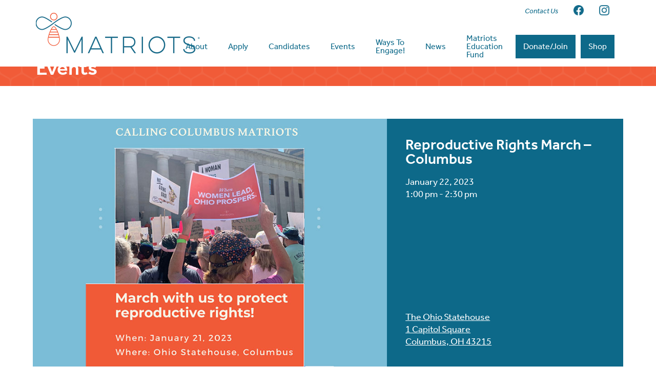

--- FILE ---
content_type: text/html; charset=UTF-8
request_url: https://matriotsohio.com/events/reproductive-rights-march-columbus/
body_size: 9517
content:
<!DOCTYPE html>
<html lang="en">
<head >
<meta charset="UTF-8" />
<meta name="viewport" content="width=device-width, initial-scale=1" />
<meta name='robots' content='index, follow, max-image-preview:large, max-snippet:-1, max-video-preview:-1' />
	<style>img:is([sizes="auto" i], [sizes^="auto," i]) { contain-intrinsic-size: 3000px 1500px }</style>
	
	<!-- This site is optimized with the Yoast SEO plugin v26.4 - https://yoast.com/wordpress/plugins/seo/ -->
	<title>Reproductive Rights March - Columbus - Matriots Ohio</title>
	<meta name="description" content="Join The Matriots Saturday, January 21, 2023 from 1:00 p.m. - 2:30 p.m. at The Ohio Statehouse as we march for reproductive rights. " />
	<link rel="canonical" href="https://matriotsohio.com/events/reproductive-rights-march-columbus/" />
	<meta property="og:locale" content="en_US" />
	<meta property="og:type" content="article" />
	<meta property="og:title" content="Reproductive Rights March - Columbus - Matriots Ohio" />
	<meta property="og:description" content="Join The Matriots Saturday, January 21, 2023 from 1:00 p.m. - 2:30 p.m. at The Ohio Statehouse as we march for reproductive rights. " />
	<meta property="og:url" content="https://matriotsohio.com/events/reproductive-rights-march-columbus/" />
	<meta property="og:site_name" content="Matriots Ohio" />
	<meta property="article:publisher" content="https://www.facebook.com/TheMatriots" />
	<meta property="article:modified_time" content="2023-01-25T00:49:09+00:00" />
	<meta property="og:image" content="https://matriotsohio.com/wp-content/uploads/2021/07/fbshare.png" />
	<meta property="og:image:width" content="1200" />
	<meta property="og:image:height" content="628" />
	<meta property="og:image:type" content="image/png" />
	<meta name="twitter:card" content="summary_large_image" />
	<meta name="twitter:site" content="@MatriotsOhio" />
	<meta name="twitter:label1" content="Est. reading time" />
	<meta name="twitter:data1" content="1 minute" />
	<script type="application/ld+json" class="yoast-schema-graph">{"@context":"https://schema.org","@graph":[{"@type":"WebPage","@id":"https://matriotsohio.com/events/reproductive-rights-march-columbus/","url":"https://matriotsohio.com/events/reproductive-rights-march-columbus/","name":"Reproductive Rights March - Columbus - Matriots Ohio","isPartOf":{"@id":"https://matriotsohio.com/#website"},"datePublished":"2023-01-19T20:50:36+00:00","dateModified":"2023-01-25T00:49:09+00:00","description":"Join The Matriots Saturday, January 21, 2023 from 1:00 p.m. - 2:30 p.m. at The Ohio Statehouse as we march for reproductive rights. ","breadcrumb":{"@id":"https://matriotsohio.com/events/reproductive-rights-march-columbus/#breadcrumb"},"inLanguage":"en","potentialAction":[{"@type":"ReadAction","target":["https://matriotsohio.com/events/reproductive-rights-march-columbus/"]}]},{"@type":"BreadcrumbList","@id":"https://matriotsohio.com/events/reproductive-rights-march-columbus/#breadcrumb","itemListElement":[{"@type":"ListItem","position":1,"name":"Home","item":"https://matriotsohio.com/"},{"@type":"ListItem","position":2,"name":"Reproductive Rights March &#8211; Columbus"}]},{"@type":"WebSite","@id":"https://matriotsohio.com/#website","url":"https://matriotsohio.com/","name":"Matriots Ohio","description":"When Women Lead, Ohio Prospers","publisher":{"@id":"https://matriotsohio.com/#organization"},"potentialAction":[{"@type":"SearchAction","target":{"@type":"EntryPoint","urlTemplate":"https://matriotsohio.com/?s={search_term_string}"},"query-input":{"@type":"PropertyValueSpecification","valueRequired":true,"valueName":"search_term_string"}}],"inLanguage":"en"},{"@type":"Organization","@id":"https://matriotsohio.com/#organization","name":"The Matriots","url":"https://matriotsohio.com/","logo":{"@type":"ImageObject","inLanguage":"en","@id":"https://matriotsohio.com/#/schema/logo/image/","url":"https://matriotsohio.com/wp-content/uploads/2021/07/fbshare.png","contentUrl":"https://matriotsohio.com/wp-content/uploads/2021/07/fbshare.png","width":1200,"height":628,"caption":"The Matriots"},"image":{"@id":"https://matriotsohio.com/#/schema/logo/image/"},"sameAs":["https://www.facebook.com/TheMatriots","https://x.com/MatriotsOhio"]}]}</script>
	<!-- / Yoast SEO plugin. -->


<link rel='dns-prefetch' href='//fonts.googleapis.com' />
<link rel="alternate" type="application/rss+xml" title="Matriots Ohio &raquo; Feed" href="https://matriotsohio.com/feed/" />
<link rel="alternate" type="application/rss+xml" title="Matriots Ohio &raquo; Comments Feed" href="https://matriotsohio.com/comments/feed/" />
<script>
window._wpemojiSettings = {"baseUrl":"https:\/\/s.w.org\/images\/core\/emoji\/16.0.1\/72x72\/","ext":".png","svgUrl":"https:\/\/s.w.org\/images\/core\/emoji\/16.0.1\/svg\/","svgExt":".svg","source":{"concatemoji":"https:\/\/matriotsohio.com\/wp-includes\/js\/wp-emoji-release.min.js?ver=6.8.3"}};
/*! This file is auto-generated */
!function(s,n){var o,i,e;function c(e){try{var t={supportTests:e,timestamp:(new Date).valueOf()};sessionStorage.setItem(o,JSON.stringify(t))}catch(e){}}function p(e,t,n){e.clearRect(0,0,e.canvas.width,e.canvas.height),e.fillText(t,0,0);var t=new Uint32Array(e.getImageData(0,0,e.canvas.width,e.canvas.height).data),a=(e.clearRect(0,0,e.canvas.width,e.canvas.height),e.fillText(n,0,0),new Uint32Array(e.getImageData(0,0,e.canvas.width,e.canvas.height).data));return t.every(function(e,t){return e===a[t]})}function u(e,t){e.clearRect(0,0,e.canvas.width,e.canvas.height),e.fillText(t,0,0);for(var n=e.getImageData(16,16,1,1),a=0;a<n.data.length;a++)if(0!==n.data[a])return!1;return!0}function f(e,t,n,a){switch(t){case"flag":return n(e,"\ud83c\udff3\ufe0f\u200d\u26a7\ufe0f","\ud83c\udff3\ufe0f\u200b\u26a7\ufe0f")?!1:!n(e,"\ud83c\udde8\ud83c\uddf6","\ud83c\udde8\u200b\ud83c\uddf6")&&!n(e,"\ud83c\udff4\udb40\udc67\udb40\udc62\udb40\udc65\udb40\udc6e\udb40\udc67\udb40\udc7f","\ud83c\udff4\u200b\udb40\udc67\u200b\udb40\udc62\u200b\udb40\udc65\u200b\udb40\udc6e\u200b\udb40\udc67\u200b\udb40\udc7f");case"emoji":return!a(e,"\ud83e\udedf")}return!1}function g(e,t,n,a){var r="undefined"!=typeof WorkerGlobalScope&&self instanceof WorkerGlobalScope?new OffscreenCanvas(300,150):s.createElement("canvas"),o=r.getContext("2d",{willReadFrequently:!0}),i=(o.textBaseline="top",o.font="600 32px Arial",{});return e.forEach(function(e){i[e]=t(o,e,n,a)}),i}function t(e){var t=s.createElement("script");t.src=e,t.defer=!0,s.head.appendChild(t)}"undefined"!=typeof Promise&&(o="wpEmojiSettingsSupports",i=["flag","emoji"],n.supports={everything:!0,everythingExceptFlag:!0},e=new Promise(function(e){s.addEventListener("DOMContentLoaded",e,{once:!0})}),new Promise(function(t){var n=function(){try{var e=JSON.parse(sessionStorage.getItem(o));if("object"==typeof e&&"number"==typeof e.timestamp&&(new Date).valueOf()<e.timestamp+604800&&"object"==typeof e.supportTests)return e.supportTests}catch(e){}return null}();if(!n){if("undefined"!=typeof Worker&&"undefined"!=typeof OffscreenCanvas&&"undefined"!=typeof URL&&URL.createObjectURL&&"undefined"!=typeof Blob)try{var e="postMessage("+g.toString()+"("+[JSON.stringify(i),f.toString(),p.toString(),u.toString()].join(",")+"));",a=new Blob([e],{type:"text/javascript"}),r=new Worker(URL.createObjectURL(a),{name:"wpTestEmojiSupports"});return void(r.onmessage=function(e){c(n=e.data),r.terminate(),t(n)})}catch(e){}c(n=g(i,f,p,u))}t(n)}).then(function(e){for(var t in e)n.supports[t]=e[t],n.supports.everything=n.supports.everything&&n.supports[t],"flag"!==t&&(n.supports.everythingExceptFlag=n.supports.everythingExceptFlag&&n.supports[t]);n.supports.everythingExceptFlag=n.supports.everythingExceptFlag&&!n.supports.flag,n.DOMReady=!1,n.readyCallback=function(){n.DOMReady=!0}}).then(function(){return e}).then(function(){var e;n.supports.everything||(n.readyCallback(),(e=n.source||{}).concatemoji?t(e.concatemoji):e.wpemoji&&e.twemoji&&(t(e.twemoji),t(e.wpemoji)))}))}((window,document),window._wpemojiSettings);
</script>
<link rel='stylesheet' id='altitude-pro-css' href='https://matriotsohio.com/wp-content/themes/altitude-pro/style.css?ver=1.4.0' media='all' />
<style id='wp-emoji-styles-inline-css'>

	img.wp-smiley, img.emoji {
		display: inline !important;
		border: none !important;
		box-shadow: none !important;
		height: 1em !important;
		width: 1em !important;
		margin: 0 0.07em !important;
		vertical-align: -0.1em !important;
		background: none !important;
		padding: 0 !important;
	}
</style>
<link rel='stylesheet' id='wp-block-library-css' href='https://matriotsohio.com/wp-includes/css/dist/block-library/style.min.css?ver=6.8.3' media='all' />
<style id='classic-theme-styles-inline-css'>
/*! This file is auto-generated */
.wp-block-button__link{color:#fff;background-color:#32373c;border-radius:9999px;box-shadow:none;text-decoration:none;padding:calc(.667em + 2px) calc(1.333em + 2px);font-size:1.125em}.wp-block-file__button{background:#32373c;color:#fff;text-decoration:none}
</style>
<style id='global-styles-inline-css'>
:root{--wp--preset--aspect-ratio--square: 1;--wp--preset--aspect-ratio--4-3: 4/3;--wp--preset--aspect-ratio--3-4: 3/4;--wp--preset--aspect-ratio--3-2: 3/2;--wp--preset--aspect-ratio--2-3: 2/3;--wp--preset--aspect-ratio--16-9: 16/9;--wp--preset--aspect-ratio--9-16: 9/16;--wp--preset--color--black: #000000;--wp--preset--color--cyan-bluish-gray: #abb8c3;--wp--preset--color--white: #ffffff;--wp--preset--color--pale-pink: #f78da7;--wp--preset--color--vivid-red: #cf2e2e;--wp--preset--color--luminous-vivid-orange: #ff6900;--wp--preset--color--luminous-vivid-amber: #fcb900;--wp--preset--color--light-green-cyan: #7bdcb5;--wp--preset--color--vivid-green-cyan: #00d084;--wp--preset--color--pale-cyan-blue: #8ed1fc;--wp--preset--color--vivid-cyan-blue: #0693e3;--wp--preset--color--vivid-purple: #9b51e0;--wp--preset--color--theme-primary: #079bc4;--wp--preset--color--theme-secondary: #079bc4;--wp--preset--gradient--vivid-cyan-blue-to-vivid-purple: linear-gradient(135deg,rgba(6,147,227,1) 0%,rgb(155,81,224) 100%);--wp--preset--gradient--light-green-cyan-to-vivid-green-cyan: linear-gradient(135deg,rgb(122,220,180) 0%,rgb(0,208,130) 100%);--wp--preset--gradient--luminous-vivid-amber-to-luminous-vivid-orange: linear-gradient(135deg,rgba(252,185,0,1) 0%,rgba(255,105,0,1) 100%);--wp--preset--gradient--luminous-vivid-orange-to-vivid-red: linear-gradient(135deg,rgba(255,105,0,1) 0%,rgb(207,46,46) 100%);--wp--preset--gradient--very-light-gray-to-cyan-bluish-gray: linear-gradient(135deg,rgb(238,238,238) 0%,rgb(169,184,195) 100%);--wp--preset--gradient--cool-to-warm-spectrum: linear-gradient(135deg,rgb(74,234,220) 0%,rgb(151,120,209) 20%,rgb(207,42,186) 40%,rgb(238,44,130) 60%,rgb(251,105,98) 80%,rgb(254,248,76) 100%);--wp--preset--gradient--blush-light-purple: linear-gradient(135deg,rgb(255,206,236) 0%,rgb(152,150,240) 100%);--wp--preset--gradient--blush-bordeaux: linear-gradient(135deg,rgb(254,205,165) 0%,rgb(254,45,45) 50%,rgb(107,0,62) 100%);--wp--preset--gradient--luminous-dusk: linear-gradient(135deg,rgb(255,203,112) 0%,rgb(199,81,192) 50%,rgb(65,88,208) 100%);--wp--preset--gradient--pale-ocean: linear-gradient(135deg,rgb(255,245,203) 0%,rgb(182,227,212) 50%,rgb(51,167,181) 100%);--wp--preset--gradient--electric-grass: linear-gradient(135deg,rgb(202,248,128) 0%,rgb(113,206,126) 100%);--wp--preset--gradient--midnight: linear-gradient(135deg,rgb(2,3,129) 0%,rgb(40,116,252) 100%);--wp--preset--font-size--small: 16px;--wp--preset--font-size--medium: 20px;--wp--preset--font-size--large: 24px;--wp--preset--font-size--x-large: 42px;--wp--preset--font-size--normal: 20px;--wp--preset--font-size--larger: 28px;--wp--preset--spacing--20: 0.44rem;--wp--preset--spacing--30: 0.67rem;--wp--preset--spacing--40: 1rem;--wp--preset--spacing--50: 1.5rem;--wp--preset--spacing--60: 2.25rem;--wp--preset--spacing--70: 3.38rem;--wp--preset--spacing--80: 5.06rem;--wp--preset--shadow--natural: 6px 6px 9px rgba(0, 0, 0, 0.2);--wp--preset--shadow--deep: 12px 12px 50px rgba(0, 0, 0, 0.4);--wp--preset--shadow--sharp: 6px 6px 0px rgba(0, 0, 0, 0.2);--wp--preset--shadow--outlined: 6px 6px 0px -3px rgba(255, 255, 255, 1), 6px 6px rgba(0, 0, 0, 1);--wp--preset--shadow--crisp: 6px 6px 0px rgba(0, 0, 0, 1);}:where(.is-layout-flex){gap: 0.5em;}:where(.is-layout-grid){gap: 0.5em;}body .is-layout-flex{display: flex;}.is-layout-flex{flex-wrap: wrap;align-items: center;}.is-layout-flex > :is(*, div){margin: 0;}body .is-layout-grid{display: grid;}.is-layout-grid > :is(*, div){margin: 0;}:where(.wp-block-columns.is-layout-flex){gap: 2em;}:where(.wp-block-columns.is-layout-grid){gap: 2em;}:where(.wp-block-post-template.is-layout-flex){gap: 1.25em;}:where(.wp-block-post-template.is-layout-grid){gap: 1.25em;}.has-black-color{color: var(--wp--preset--color--black) !important;}.has-cyan-bluish-gray-color{color: var(--wp--preset--color--cyan-bluish-gray) !important;}.has-white-color{color: var(--wp--preset--color--white) !important;}.has-pale-pink-color{color: var(--wp--preset--color--pale-pink) !important;}.has-vivid-red-color{color: var(--wp--preset--color--vivid-red) !important;}.has-luminous-vivid-orange-color{color: var(--wp--preset--color--luminous-vivid-orange) !important;}.has-luminous-vivid-amber-color{color: var(--wp--preset--color--luminous-vivid-amber) !important;}.has-light-green-cyan-color{color: var(--wp--preset--color--light-green-cyan) !important;}.has-vivid-green-cyan-color{color: var(--wp--preset--color--vivid-green-cyan) !important;}.has-pale-cyan-blue-color{color: var(--wp--preset--color--pale-cyan-blue) !important;}.has-vivid-cyan-blue-color{color: var(--wp--preset--color--vivid-cyan-blue) !important;}.has-vivid-purple-color{color: var(--wp--preset--color--vivid-purple) !important;}.has-black-background-color{background-color: var(--wp--preset--color--black) !important;}.has-cyan-bluish-gray-background-color{background-color: var(--wp--preset--color--cyan-bluish-gray) !important;}.has-white-background-color{background-color: var(--wp--preset--color--white) !important;}.has-pale-pink-background-color{background-color: var(--wp--preset--color--pale-pink) !important;}.has-vivid-red-background-color{background-color: var(--wp--preset--color--vivid-red) !important;}.has-luminous-vivid-orange-background-color{background-color: var(--wp--preset--color--luminous-vivid-orange) !important;}.has-luminous-vivid-amber-background-color{background-color: var(--wp--preset--color--luminous-vivid-amber) !important;}.has-light-green-cyan-background-color{background-color: var(--wp--preset--color--light-green-cyan) !important;}.has-vivid-green-cyan-background-color{background-color: var(--wp--preset--color--vivid-green-cyan) !important;}.has-pale-cyan-blue-background-color{background-color: var(--wp--preset--color--pale-cyan-blue) !important;}.has-vivid-cyan-blue-background-color{background-color: var(--wp--preset--color--vivid-cyan-blue) !important;}.has-vivid-purple-background-color{background-color: var(--wp--preset--color--vivid-purple) !important;}.has-black-border-color{border-color: var(--wp--preset--color--black) !important;}.has-cyan-bluish-gray-border-color{border-color: var(--wp--preset--color--cyan-bluish-gray) !important;}.has-white-border-color{border-color: var(--wp--preset--color--white) !important;}.has-pale-pink-border-color{border-color: var(--wp--preset--color--pale-pink) !important;}.has-vivid-red-border-color{border-color: var(--wp--preset--color--vivid-red) !important;}.has-luminous-vivid-orange-border-color{border-color: var(--wp--preset--color--luminous-vivid-orange) !important;}.has-luminous-vivid-amber-border-color{border-color: var(--wp--preset--color--luminous-vivid-amber) !important;}.has-light-green-cyan-border-color{border-color: var(--wp--preset--color--light-green-cyan) !important;}.has-vivid-green-cyan-border-color{border-color: var(--wp--preset--color--vivid-green-cyan) !important;}.has-pale-cyan-blue-border-color{border-color: var(--wp--preset--color--pale-cyan-blue) !important;}.has-vivid-cyan-blue-border-color{border-color: var(--wp--preset--color--vivid-cyan-blue) !important;}.has-vivid-purple-border-color{border-color: var(--wp--preset--color--vivid-purple) !important;}.has-vivid-cyan-blue-to-vivid-purple-gradient-background{background: var(--wp--preset--gradient--vivid-cyan-blue-to-vivid-purple) !important;}.has-light-green-cyan-to-vivid-green-cyan-gradient-background{background: var(--wp--preset--gradient--light-green-cyan-to-vivid-green-cyan) !important;}.has-luminous-vivid-amber-to-luminous-vivid-orange-gradient-background{background: var(--wp--preset--gradient--luminous-vivid-amber-to-luminous-vivid-orange) !important;}.has-luminous-vivid-orange-to-vivid-red-gradient-background{background: var(--wp--preset--gradient--luminous-vivid-orange-to-vivid-red) !important;}.has-very-light-gray-to-cyan-bluish-gray-gradient-background{background: var(--wp--preset--gradient--very-light-gray-to-cyan-bluish-gray) !important;}.has-cool-to-warm-spectrum-gradient-background{background: var(--wp--preset--gradient--cool-to-warm-spectrum) !important;}.has-blush-light-purple-gradient-background{background: var(--wp--preset--gradient--blush-light-purple) !important;}.has-blush-bordeaux-gradient-background{background: var(--wp--preset--gradient--blush-bordeaux) !important;}.has-luminous-dusk-gradient-background{background: var(--wp--preset--gradient--luminous-dusk) !important;}.has-pale-ocean-gradient-background{background: var(--wp--preset--gradient--pale-ocean) !important;}.has-electric-grass-gradient-background{background: var(--wp--preset--gradient--electric-grass) !important;}.has-midnight-gradient-background{background: var(--wp--preset--gradient--midnight) !important;}.has-small-font-size{font-size: var(--wp--preset--font-size--small) !important;}.has-medium-font-size{font-size: var(--wp--preset--font-size--medium) !important;}.has-large-font-size{font-size: var(--wp--preset--font-size--large) !important;}.has-x-large-font-size{font-size: var(--wp--preset--font-size--x-large) !important;}
:where(.wp-block-post-template.is-layout-flex){gap: 1.25em;}:where(.wp-block-post-template.is-layout-grid){gap: 1.25em;}
:where(.wp-block-columns.is-layout-flex){gap: 2em;}:where(.wp-block-columns.is-layout-grid){gap: 2em;}
:root :where(.wp-block-pullquote){font-size: 1.5em;line-height: 1.6;}
</style>
<link rel='stylesheet' id='dashicons-css' href='https://matriotsohio.com/wp-includes/css/dashicons.min.css?ver=6.8.3' media='all' />
<link rel='stylesheet' id='altitude-pro-fonts-css' href='https://fonts.googleapis.com/css?family=Ek+Mukta%3A200%2C800&#038;display=swap&#038;ver=1.4.0' media='all' />
<link rel='stylesheet' id='altitude-pro-gutenberg-css' href='https://matriotsohio.com/wp-content/themes/altitude-pro/lib/gutenberg/front-end.css?ver=1.4.0' media='all' />
<style id='altitude-pro-gutenberg-inline-css'>
.ab-block-post-grid .ab-post-grid-items h2 a:hover {
	color: #079bc4;
}

.site-container .wp-block-button__link,
.site-container .wp-block-pullquote.is-style-solid-color {
	background-color: #079bc4;
}

.wp-block-button__link:not(.has-background),
.wp-block-button__link:not(.has-background):focus,
.wp-block-button__link:not(.has-background):hover,
.wp-block-pullquote.is-style-solid-color:not(.has-background) {
	color: #ffffff;
}

.has-theme-primary-background-color,
.has-theme-primary-background-color.wp-block-button__link:focus,
.has-theme-primary-background-color.wp-block-button__link:hover,
.has-theme-primary-background-color.wp-block-button__link:visited,
.has-theme-primary-background-color.wp-block-pullquote.is-style-solid-color {
	color: #ffffff;
}

.has-theme-secondary-background-color,
.has-theme-secondary-background-color.wp-block-button__link:focus,
.has-theme-secondary-background-color.wp-block-button__link:hover,
.has-theme-secondary-background-color.wp-block-button__link:visited,
.has-theme-secondary-background-color.wp-block-pullquote.is-style-solid-color {
	color: #ffffff;
}

.site-container .is-style-outline.wp-block-button__link,
.site-container .is-style-outline .wp-block-button__link {
	background-color: transparent;
	color: #079bc4;
}		.has-small-font-size {
			font-size: 16px !important;
		}		.has-normal-font-size {
			font-size: 20px !important;
		}		.has-large-font-size {
			font-size: 24px !important;
		}		.has-larger-font-size {
			font-size: 28px !important;
		}		.site-container .has-theme-primary-color,
		.site-container .wp-block-button__link.has-theme-primary-color,
		.site-container .is-style-outline .wp-block-button__link.has-theme-primary-color {
			color: #079bc4;
		}

		.site-container .has-theme-primary-background-color,
		.site-container .wp-block-button__link.has-theme-primary-background-color,
		.site-container .is-style-outline .wp-block-button__link.has-theme-primary-background-color,
		.site-container .wp-block-pullquote.is-style-solid-color.has-theme-primary-background-color {
			background-color: #079bc4;
		}		.site-container .has-theme-secondary-color,
		.site-container .wp-block-button__link.has-theme-secondary-color,
		.site-container .is-style-outline .wp-block-button__link.has-theme-secondary-color {
			color: #079bc4;
		}

		.site-container .has-theme-secondary-background-color,
		.site-container .wp-block-button__link.has-theme-secondary-background-color,
		.site-container .is-style-outline .wp-block-button__link.has-theme-secondary-background-color,
		.site-container .wp-block-pullquote.is-style-solid-color.has-theme-secondary-background-color {
			background-color: #079bc4;
		}
</style>
<script src="https://matriotsohio.com/wp-includes/js/jquery/jquery.min.js?ver=3.7.1" id="jquery-core-js"></script>
<script src="https://matriotsohio.com/wp-includes/js/jquery/jquery-migrate.min.js?ver=3.4.1" id="jquery-migrate-js"></script>
<link rel="https://api.w.org/" href="https://matriotsohio.com/wp-json/" /><link rel="alternate" title="JSON" type="application/json" href="https://matriotsohio.com/wp-json/wp/v2/events/8347" /><link rel="EditURI" type="application/rsd+xml" title="RSD" href="https://matriotsohio.com/xmlrpc.php?rsd" />
<meta name="generator" content="WordPress 6.8.3" />
<link rel='shortlink' href='https://matriotsohio.com/?p=8347' />
<link rel="alternate" title="oEmbed (JSON)" type="application/json+oembed" href="https://matriotsohio.com/wp-json/oembed/1.0/embed?url=https%3A%2F%2Fmatriotsohio.com%2Fevents%2Freproductive-rights-march-columbus%2F" />
<link rel="alternate" title="oEmbed (XML)" type="text/xml+oembed" href="https://matriotsohio.com/wp-json/oembed/1.0/embed?url=https%3A%2F%2Fmatriotsohio.com%2Fevents%2Freproductive-rights-march-columbus%2F&#038;format=xml" />
<link rel="pingback" href="https://matriotsohio.com/xmlrpc.php" />
<style type="text/css">.site-title a { background: url(https://matriotsohio.com/wp-content/uploads/2021/04/headerlogo.png) no-repeat !important; }</style>
<link rel="stylesheet" href="https://use.typekit.net/lnd1urp.css">

<link rel="icon" type="image/png" href="/wp-content/uploads/2021/03/favicon.png"><!-- Major Browsers -->
<!--[if IE]><link rel="SHORTCUT ICON" href="/wp-content/uploads/2021/03/favicon.ico"/><![endif]--><!-- Internet Explorer-->

<!-- Global site tag (gtag.js) - Google Analytics -->
<script async src="https://www.googletagmanager.com/gtag/js?id=UA-110815892-1"></script>
<script>
  window.dataLayer = window.dataLayer || [];
  function gtag(){dataLayer.push(arguments);}
  gtag('js', new Date());

  gtag('config', 'UA-110815892-1');
</script>

<meta name="facebook-domain-verification" content="58mjep8fl4yi3uh2hzzok3curpopn9" />
<!-- Meta Pixel Code -->
<script type='text/javascript'>
!function(f,b,e,v,n,t,s){if(f.fbq)return;n=f.fbq=function(){n.callMethod?
n.callMethod.apply(n,arguments):n.queue.push(arguments)};if(!f._fbq)f._fbq=n;
n.push=n;n.loaded=!0;n.version='2.0';n.queue=[];t=b.createElement(e);t.async=!0;
t.src=v;s=b.getElementsByTagName(e)[0];s.parentNode.insertBefore(t,s)}(window,
document,'script','https://connect.facebook.net/en_US/fbevents.js');
</script>
<!-- End Meta Pixel Code -->
<script type='text/javascript'>var url = window.location.origin + '?ob=open-bridge';
            fbq('set', 'openbridge', '1273877616392338', url);
fbq('init', '1273877616392338', {}, {
    "agent": "wordpress-6.8.3-4.1.5"
})</script><script type='text/javascript'>
    fbq('track', 'PageView', []);
  </script><style>.recentcomments a{display:inline !important;padding:0 !important;margin:0 !important;}</style>		<style id="wp-custom-css">
			.singlefeedevent {
	max-width: 400px; 
}		</style>
		</head>
<body class="wp-singular events-template-default single single-events postid-8347 wp-embed-responsive wp-theme-genesis wp-child-theme-altitude-pro custom-header header-image header-full-width full-width-content genesis-breadcrumbs-hidden genesis-footer-widgets-visible secondary-nav">
<!-- Meta Pixel Code -->
<noscript>
<img height="1" width="1" style="display:none" alt="fbpx"
src="https://www.facebook.com/tr?id=1273877616392338&ev=PageView&noscript=1" />
</noscript>
<!-- End Meta Pixel Code -->
<div class="site-container"><ul class="genesis-skip-link"><li><a href="#genesis-content" class="screen-reader-shortcut"> Skip to main content</a></li><li><a href="#genesis-footer-widgets" class="screen-reader-shortcut"> Skip to footer</a></li></ul><header class="site-header"><div class="wrap"><nav class="nav-secondary" aria-label="Secondary"><div class="wrap"><ul id="menu-top-nav-secondary" class="menu genesis-nav-menu menu-secondary js-superfish"><li id="menu-item-111" class="menu-item menu-item-type-post_type menu-item-object-page menu-item-111"><a href="https://matriotsohio.com/contact/"><span >Contact Us</span></a></li>
<li id="menu-item-32" class="socnav menu-item menu-item-type-custom menu-item-object-custom menu-item-32"><a target="_blank" href="https://www.facebook.com/TheMatriots"><span ><img src="/wp-content/uploads/2021/04/fbnav.png" alt="Facebook"></span></a></li>
<li id="menu-item-34" class="socnav menu-item menu-item-type-custom menu-item-object-custom menu-item-34"><a target="_blank" href="https://www.instagram.com/matriotsohio/"><span ><img src="/wp-content/uploads/2021/04/ignav.png" alt="Instagram"></span></a></li>
</ul></div></nav><div class="title-area"><p class="site-title"><a href="https://matriotsohio.com/">Matriots Ohio</a></p><p class="site-description">When Women Lead, Ohio Prospers</p></div><nav class="nav-primary" aria-label="Main" id="genesis-nav-primary"><div class="wrap"><ul id="menu-top-nav-primary" class="menu genesis-nav-menu menu-primary js-superfish"><li id="menu-item-22" class="menu-item menu-item-type-post_type menu-item-object-page menu-item-has-children menu-item-22"><a href="https://matriotsohio.com/about/"><span >About</span></a>
<ul class="sub-menu">
	<li id="menu-item-2842" class="menu-item menu-item-type-post_type menu-item-object-page menu-item-2842"><a href="https://matriotsohio.com/about/"><span >About Us</span></a></li>
	<li id="menu-item-2477" class="menu-item menu-item-type-post_type menu-item-object-page menu-item-2477"><a href="https://matriotsohio.com/who-we-are/"><span >Who We Are</span></a></li>
	<li id="menu-item-2472" class="menu-item menu-item-type-post_type menu-item-object-page menu-item-2472"><a href="https://matriotsohio.com/how-we-endorse/"><span >How We Endorse</span></a></li>
	<li id="menu-item-2473" class="menu-item menu-item-type-post_type menu-item-object-page menu-item-2473"><a href="https://matriotsohio.com/about/state-of-ohio-women-in-politics/"><span >State of Ohio Women in Politics</span></a></li>
	<li id="menu-item-2474" class="menu-item menu-item-type-post_type menu-item-object-page menu-item-2474"><a href="https://matriotsohio.com/about/why-our-work-matters/"><span >Why Our Work Matters</span></a></li>
</ul>
</li>
<li id="menu-item-8420" class="menu-item menu-item-type-custom menu-item-object-custom menu-item-8420"><a href="https://matriotsohio.com/apply/"><span >Apply</span></a></li>
<li id="menu-item-113" class="menu-item menu-item-type-post_type menu-item-object-page menu-item-has-children menu-item-113"><a href="https://matriotsohio.com/candidates/"><span >Candidates</span></a>
<ul class="sub-menu">
	<li id="menu-item-1175" class="menu-item menu-item-type-post_type menu-item-object-page menu-item-1175"><a href="https://matriotsohio.com/candidates/"><span >Candidates by Endorsement Year</span></a></li>
	<li id="menu-item-10405" class="menu-item menu-item-type-post_type menu-item-object-page menu-item-10405"><a href="https://matriotsohio.com/about/help-our-candidates-win/"><span >Help Our Candidates WIN</span></a></li>
	<li id="menu-item-8241" class="menu-item menu-item-type-custom menu-item-object-custom menu-item-8241"><a target="_blank" href="https://matriotsohio.com/wp-content/uploads/2025/10/SlateCard_2025_v5.pdf"><span >2025 Slate Card</span></a></li>
	<li id="menu-item-1173" class="menu-item menu-item-type-post_type menu-item-object-page menu-item-1173"><a href="https://matriotsohio.com/winning-candidates/"><span >Winning Candidates</span></a></li>
</ul>
</li>
<li id="menu-item-693" class="menu-item menu-item-type-post_type menu-item-object-page menu-item-has-children menu-item-693"><a href="https://matriotsohio.com/events/"><span >Events</span></a>
<ul class="sub-menu">
	<li id="menu-item-2846" class="menu-item menu-item-type-post_type menu-item-object-page menu-item-2846"><a href="https://matriotsohio.com/events/"><span >Upcoming Events</span></a></li>
	<li id="menu-item-692" class="menu-item menu-item-type-post_type menu-item-object-page menu-item-692"><a href="https://matriotsohio.com/past-events/"><span >Past Events</span></a></li>
</ul>
</li>
<li id="menu-item-12714" class="menu-item menu-item-type-post_type menu-item-object-page menu-item-has-children menu-item-12714"><a href="https://matriotsohio.com/volunteer-opportunities/"><span >Ways To Engage!</span></a>
<ul class="sub-menu">
	<li id="menu-item-2843" class="menu-item menu-item-type-post_type menu-item-object-page menu-item-2843"><a href="https://matriotsohio.com/hives/"><span >Hives</span></a></li>
	<li id="menu-item-14041" class="menu-item menu-item-type-post_type menu-item-object-page menu-item-14041"><a href="https://matriotsohio.com/contact/"><span >Contact Us</span></a></li>
</ul>
</li>
<li id="menu-item-3449" class="menu-item menu-item-type-post_type menu-item-object-page menu-item-has-children menu-item-3449"><a href="https://matriotsohio.com/matriots-in-the-news/"><span >News</span></a>
<ul class="sub-menu">
	<li id="menu-item-3450" class="menu-item menu-item-type-post_type menu-item-object-page menu-item-3450"><a href="https://matriotsohio.com/matriots-in-the-news/"><span >Matriots In The News</span></a></li>
	<li id="menu-item-2844" class="menu-item menu-item-type-post_type menu-item-object-page menu-item-2844"><a href="https://matriotsohio.com/what-we-are-reading-now/"><span >What We Are Reading Now</span></a></li>
	<li id="menu-item-2358" class="menu-item menu-item-type-post_type menu-item-object-page menu-item-2358"><a href="https://matriotsohio.com/videos/"><span >Videos</span></a></li>
	<li id="menu-item-13047" class="menu-item menu-item-type-post_type menu-item-object-post menu-item-13047"><a href="https://matriotsohio.com/the-buzz/matriots-newsletter-intern-buzz/"><span >Matriots Newsletter: Intern Buzz</span></a></li>
</ul>
</li>
<li id="menu-item-11511" class="menu-item menu-item-type-custom menu-item-object-custom menu-item-11511"><a target="_blank" href="http://www.matriotseducationfund.org"><span >Matriots Education Fund</span></a></li>
<li id="menu-item-1483" class="darkbluenav menu-item menu-item-type-custom menu-item-object-custom menu-item-1483"><a href="/donate/"><span >Donate/Join</span></a></li>
<li id="menu-item-12022" class="darkbluenav menu-item menu-item-type-custom menu-item-object-custom menu-item-12022"><a target="_blank" href="https://matriots-education-foundation.myshopify.com/"><span >Shop</span></a></li>
</ul></div></nav></div></header><div class="site-inner">
    <main class="content">

        <section class="titlebar">
            <div class="wrap">
                <h1>Events</h1>
            </div>
        </section>

        
        <section class="content-sidebar-wrap">

            <div class="wrap">

                <div class="full-width-feature custom-block-feature-section">
                    <div class="single-feature">
                        <div class="feature-image" style="background-image: url(https://matriotsohio.com/wp-content/uploads/2023/01/columbusmarch.jpg);"></div>
                        <div class="feature-content darkblue">
                            <div class="feature-content-inner">
                                <h3>Reproductive Rights March &#8211; Columbus</h3>
                                <p>January 22, 2023<br />
                                    1:00 pm                                                                            - 2:30 pm</p>

                            </div>
                                                            <p><a href="https://goo.gl/maps/SSBcEXUSuoB1HePp9" target="_blank">The Ohio Statehouse<br />
1 Capitol Square<br />
Columbus, OH 43215</a></p>
                                                    </div>
                    </div>
                </div>

                
<p>Join us Saturday, January 21, 2023 from 1:00 p.m. &#8211; 2:30 p.m. at The Ohio Statehouse as we march for reproductive rights.&nbsp;</p>



<p>We&#8217;ll be joining the Planned Parenthood Advocates of Ohio &#8216;s (PPAO) Abortion Access Blitz Rally as participants from 1:30 p.m. &#8211; 2:30 p.m. </p>



<p><a href="https://www.weareplannedparenthoodaction.org/a/ppao-abortion-blitz-rally?sourceid=1009365&amp;emci=f1f43d39-9f8b-ed11-9d7b-00224832e811&amp;emdi=359e8d6f-818c-ed11-9d7b-00224832e811&amp;ceid=2651567" target="_blank" rel="noreferrer noopener">Register for the Columbus March</a>. </p>



<p>Matriots Meeting Time: 1:00-1:20 p.m.</p>



<p>Matriots Meeting Location: Northwest corner of Broad Street and Third Street outside of the KeyBank&nbsp;</p>



<p>Matriots Staff: Abby Maenle and Jessica Burchard</p>

            </div><!-- End .wrap -->

        </section><!-- end .content-sidebar-wrap -->

    </main>


</div><div class="footer-widgets" id="genesis-footer-widgets"><h2 class="genesis-sidebar-title screen-reader-text">Footer</h2><div class="wrap"><div class="widget-area footer-widgets-1 footer-widget-area"><section id="enhancedtextwidget-5" class="widget widget_text enhanced-text-widget"><div class="widget-wrap"><div class="textwidget widget-text">
<div class="footer-featured-container">
    
    <div class="footer-featured-left">
        <img class="footbee" src="/wp-content/uploads/2021/04/footbee.png">
        <h2>Let's get<br>women elected</h2>
        <a href="/join" target="_self" class="button">Be a Matriot</a>
    </div>
    
    <div class="footer-featured-right">
        <img class="footbee" src="/wp-content/uploads/2021/04/footbee.png">
        <h2>Meet the Matriot<br>candidates</h2>
        <a href="/candidates" target="_self" class="button">Our Candidates</a>
    </div>
</div></div></div></section>
</div></div></div><footer class="site-footer"><div class="wrap"><div class="hook-footer-container">
    <div class="hook-footer-left">
        <img src="/wp-content/uploads/2021/04/footerlogo.png">
        <div class="footer-navigation" tabindex="-1"><section id="nav_menu-2" class="widget widget_nav_menu"><div class="widget-wrap"><div class="menu-footer-navigation-container"><ul id="menu-footer-navigation" class="menu"><li id="menu-item-109" class="menu-item menu-item-type-post_type menu-item-object-page menu-item-109"><a href="https://matriotsohio.com/about/">About</a></li>
<li id="menu-item-100" class="menu-item menu-item-type-post_type menu-item-object-page menu-item-100"><a href="https://matriotsohio.com/news/">News</a></li>
<li id="menu-item-2826" class="menu-item menu-item-type-post_type menu-item-object-page menu-item-2826"><a href="https://matriotsohio.com/the-buzz/">The Buzz</a></li>
<li id="menu-item-99" class="menu-item menu-item-type-post_type menu-item-object-page menu-item-99"><a href="https://matriotsohio.com/candidates/">Our Candidates</a></li>
<li id="menu-item-12024" class="menu-item menu-item-type-custom menu-item-object-custom menu-item-12024"><a target="_blank" href="https://matriots-education-foundation.myshopify.com/">Shop</a></li>
<li id="menu-item-8454" class="menu-item menu-item-type-post_type menu-item-object-page menu-item-8454"><a href="https://matriotsohio.com/apply/">APPLY</a></li>
<li id="menu-item-97" class="menu-item menu-item-type-post_type menu-item-object-page menu-item-97"><a href="https://matriotsohio.com/hives/">Hives</a></li>
<li id="menu-item-94" class="menu-item menu-item-type-post_type menu-item-object-page menu-item-94"><a href="https://matriotsohio.com/contact/">Contact Us</a></li>
</ul></div></div></section>
</div>    </div>

    <div class="hook-footer-right">
        <h3>When women lead,<br>Ohio prospers.</h3>
        <a class="hook-donate button" href="/donate/">Donate</a>
        <a class="hook-join button" href="/join/">Join</a>
        <a class="hook-signup button" href="https://matriotsohio.z2systems.com/np/clients/matriotsohio/survey.jsp?surveyId=4&" target="_blank">Sign Up</a>
        <p class="disclaimer">The Matriots Political Action Committee is a voluntary, nonprofit, nonpartisan organization supporting women candidates in Ohio. Contributions made to The Matriots PAC go to support the election of more women in office throughout Ohio. The Matriots PAC has a seperate and specific process for endorsing candidates for public office. Individual membership in The Matriots PAC does not constitute or imply an endorsement by The Matriots PAC. The views and opinions expressed by any individual member of The Matriots PAC do not necessarily state or reflect those of The Matriots PAC.</p>
        <p class="disclaimer">Paid for by The Matriots, 1391 W. 5th Ave., #155, Columbus, OH 43212; and not authorized by any candidate or candidate's committee.</p>
        <p class="disclaimer">Contributions or gifts to The Matriots or endorsed candidates are not tax deductible.</p>
        <p class="disclaimer"><a href="/privacy-policy">Privacy Policy</a> | <a href="/terms-of-service">Terms of Service</a> | <a href="/website-accessibility-statement">Accessibility Statement</a></p>
    </div>

</div> </div></footer></div><script type="speculationrules">
{"prefetch":[{"source":"document","where":{"and":[{"href_matches":"\/*"},{"not":{"href_matches":["\/wp-*.php","\/wp-admin\/*","\/wp-content\/uploads\/*","\/wp-content\/*","\/wp-content\/plugins\/*","\/wp-content\/themes\/altitude-pro\/*","\/wp-content\/themes\/genesis\/*","\/*\\?(.+)"]}},{"not":{"selector_matches":"a[rel~=\"nofollow\"]"}},{"not":{"selector_matches":".no-prefetch, .no-prefetch a"}}]},"eagerness":"conservative"}]}
</script>
<script src="https://ajax.googleapis.com/ajax/libs/jquery/3.6.0/jquery.min.js"></script>
<script src="/wp-content/themes/altitude-pro/js/testimonials.js">    <!-- Meta Pixel Event Code -->
    <script type='text/javascript'>
        document.addEventListener( 'wpcf7mailsent', function( event ) {
        if( "fb_pxl_code" in event.detail.apiResponse){
            eval(event.detail.apiResponse.fb_pxl_code);
        }
        }, false );
    </script>
    <!-- End Meta Pixel Event Code -->
        <div id='fb-pxl-ajax-code'></div><script src="https://matriotsohio.com/wp-includes/js/hoverIntent.min.js?ver=1.10.2" id="hoverIntent-js"></script>
<script src="https://matriotsohio.com/wp-content/themes/genesis/lib/js/menu/superfish.min.js?ver=1.7.10" id="superfish-js"></script>
<script src="https://matriotsohio.com/wp-content/themes/genesis/lib/js/menu/superfish.args.min.js?ver=3.6.1" id="superfish-args-js"></script>
<script src="https://matriotsohio.com/wp-content/themes/genesis/lib/js/skip-links.min.js?ver=3.6.1" id="skip-links-js"></script>
<script src="https://matriotsohio.com/wp-content/themes/altitude-pro/js/global.js?ver=1.4.0" id="altitude-pro-global-js"></script>
<script id="altitude-pro-responsive-menu-js-extra">
var genesis_responsive_menu = {"mainMenu":"Menu","subMenu":"Submenu","menuClasses":{"combine":[".nav-primary",".nav-secondary"]}};
</script>
<script src="https://matriotsohio.com/wp-content/themes/altitude-pro/js/responsive-menus.min.js?ver=1.4.0" id="altitude-pro-responsive-menu-js"></script>
		<script type="text/javascript">
			var visualizerUserInteractionEvents = [
				"scroll",
				"mouseover",
				"keydown",
				"touchmove",
				"touchstart"
			];

			visualizerUserInteractionEvents.forEach(function(event) {
				window.addEventListener(event, visualizerTriggerScriptLoader, { passive: true });
			});

			function visualizerTriggerScriptLoader() {
				visualizerLoadScripts();
				visualizerUserInteractionEvents.forEach(function(event) {
					window.removeEventListener(event, visualizerTriggerScriptLoader, { passive: true });
				});
			}

			function visualizerLoadScripts() {
				document.querySelectorAll("script[data-visualizer-script]").forEach(function(elem) {
					jQuery.getScript( elem.getAttribute("data-visualizer-script") )
					.done( function( script, textStatus ) {
						elem.setAttribute("src", elem.getAttribute("data-visualizer-script"));
						elem.removeAttribute("data-visualizer-script");
						setTimeout( function() {
							visualizerRefreshChart();
						} );
					} );
				});
			}

			function visualizerRefreshChart() {
				jQuery( '.visualizer-front:not(.visualizer-chart-loaded)' ).resize();
				if ( jQuery( 'div.viz-facade-loaded:not(.visualizer-lazy):empty' ).length > 0 ) {
					visualizerUserInteractionEvents.forEach( function( event ) {
						window.addEventListener( event, function() {
							jQuery( '.visualizer-front:not(.visualizer-chart-loaded)' ).resize();
						}, { passive: true } );
					} );
				}
			}
		</script>
			</body></html>
